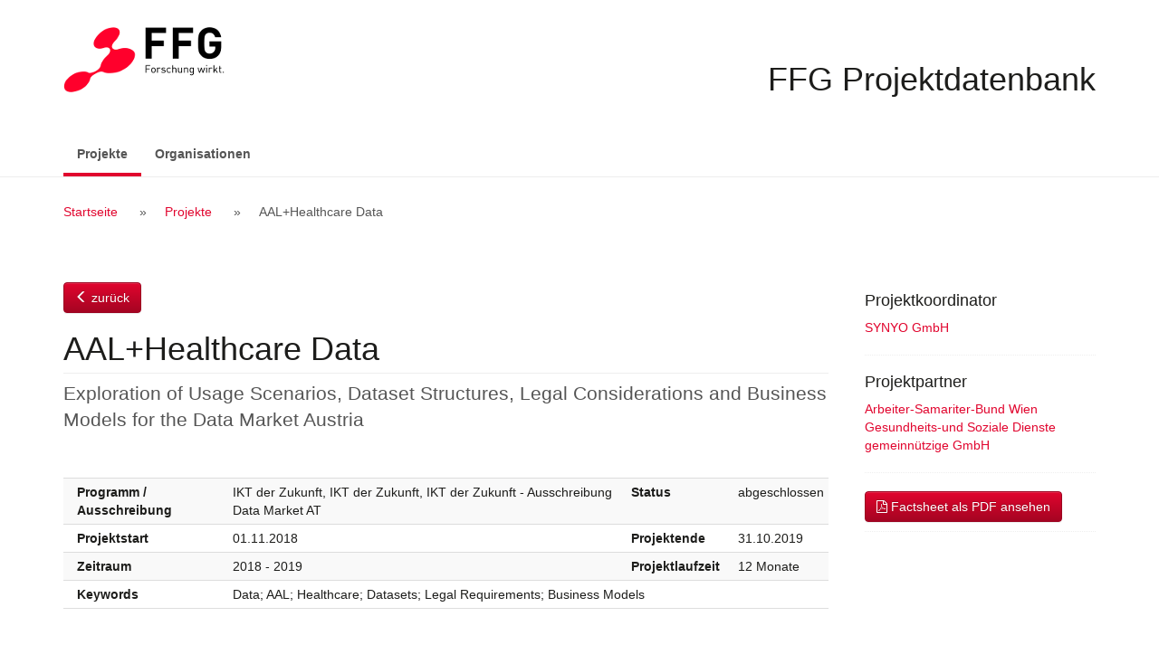

--- FILE ---
content_type: text/html; charset=UTF-8
request_url: https://projekte.ffg.at/projekt/3121783
body_size: 13059
content:
<!DOCTYPE html>
<html lang="de">
  <head>
    <meta charset="UTF-8" />
    <meta http-equiv="X-UA-Compatible" content="IE=edge">
    <meta name="viewport" content="width=device-width, initial-scale=1">
    <meta name="description" content="">
    <meta name="author" content="">
    <title>AAL+Healthcare Data</title>
                <link rel="stylesheet" href="/css/bootstrap-datepicker3.min.css">
    <link rel="stylesheet" href="/css/font-awesome.min.css">
    <link rel="stylesheet" href="/css/jquery-ui.min.css">
    <link rel="stylesheet" href="/css/styles.css">
    <!-- HTML5 shim and Respond.js for IE8 support of HTML5 elements and media queries -->
    <!--[if lt IE 9]>
      <script src="/js/html5shiv.min.js"></script>
      <script src="/js/respond.min.js"></script>
    <![endif]-->
        <link rel="icon" type="image/x-icon" href="/favicon.ico" />
		<!-- etracker code 6.0 -->
		<script type="text/javascript">
		// var et_pagename = "";
		var et_areas = "projektdatenbank/extern";
		var et_proxy_redirect = "\/\/trx01.ffg.at";
		</script>
		<script id="_etLoader" type="text/javascript" charset="UTF-8" data-block-cookies="true" data-secure-code="NU3hEK" data-cookie-lifetime="13" src="//trx01.ffg.at/code/e.js" async></script>
		<!-- etracker code 6.0 end -->
  </head>
  <body>
          <a class="sr-only sr-only-focusable" href="#content">Zum Inhalt</a>
        <div id="wrap">
      <div id="inner">
        <header id="header">
          <div class="container">
            <img src="/images/ffg-logo.png" alt="FFG - Österreichische Forschungsförderungsgesellschaft" title="Logo FFG Österreichische Forschungsförderungsgesellschaft" />
            <h1>FFG Projektdatenbank</h1>
          </div>
        </header>
                  <nav class="navbar navbar-default">
  <div class="container">
    <div class="navbar-header">
      <button type="button" class="navbar-toggle collapsed" data-toggle="collapse" data-target="#bs-example-navbar-collapse-1" aria-expanded="false">
        <span class="sr-only">Navigation ein-/ausschalten</span>
        <span class="icon-bar"></span>
        <span class="icon-bar"></span>
        <span class="icon-bar"></span>
      </button>
      <a class="navbar-brand visible-xs-block" href="/projekt">FFG Projektdatenbank</a>


    </div>
    <!-- Collect the nav links, forms, and other content for toggling -->
    <div class="collapse navbar-collapse" id="bs-example-navbar-collapse-1">
      <ul class="nav navbar-nav">
                  <li class="active"><a href="/projekt">Projekte <span class="sr-only">(aktiv)</span></a></li>
                          <li><a href="/partner/">Organisationen</a></li>
              </ul>
          </div><!-- /.navbar-collapse -->
  </div><!-- /.container -->
</nav>
        
                  <div class="breadcrumb">
            <div class="container">
              <h2 class="sr-only">Breadcrumb Navigation</h2>
              <ol>
                  <li><a href="/">Startseite</a></li>
  <li><a href="/projekt">Projekte</a></li>
  <li>AAL+Healthcare Data</li>
              </ol>
            </div>
          </div>
        
        <div id="content">
          <!-- errors go here -->                                        <div class="container">
  <div id="page">
    <article id="main">
      <p class="btn-holder backlink"><a href="/projekt" class="backlink btn btn-primary"><span class="glyphicon glyphicon-menu-left"></span> zurück</a></p>
                          <h2 class="h1 page-title project">AAL+Healthcare Data</h2>
<p class="lead">Exploration of Usage Scenarios, Dataset Structures, Legal Considerations and Business Models for the Data Market Austria</p>
<div class="table-responsive"> 
  <table class="facts">
    <tbody>
              <tr>
          <th>Programm / Ausschreibung</th>
          <td class="programme">
                      IKT der Zukunft,
                                IKT der Zukunft,
                    IKT der Zukunft - Ausschreibung Data Market AT
          </td>
          <th>Status</th>
          <td>abgeschlossen</td>
        </tr>
        <tr>
          <th>Projektstart</th>
          <td>01.11.2018</td>
          <th>Projektende</th>
          <td>31.10.2019</td>
        </tr>
        <tr>
          <th>Zeitraum</th>
          <td>2018               -               2019</td>
          <th>Projektlaufzeit</th>
          <td>12 Monate</td>
        </tr>
                <tr>
          <th>Keywords</th>
          <td colspan="3">Data; AAL; Healthcare; Datasets; Legal Requirements; Business Models</td>
        </tr>
          </tbody>
  </table>
</div>
<h3>Projektbeschreibung</h3>
<p class="synopsis">Projekthintergrund und Nachfrage: Aufgrund des demografischen Wandel und ausgelöst durch den digitalen Wandel gehören Ambient Assisted Living (AAL) und Healthcare zu den am schnellsten wachsenden Datenmärkten. Tatsächlich hat sich der Bereich AAL in den letzten Jahren kontinuierlich weiterentwickelt; er ist geprägt von einem rasanten Wachstum, einer stetigen Entwicklung und einer hohen Dynamik. SYNYO hat in den letzten Jahren wesentliche Ergebnisse (TAALXONOMY, AAL Vision, ActiveAdvice etc.) in diesem Bereich geschaffen und datenorientierte Projekte (OpenDataMonitor, UrbanData2Decice, FutureTDM etc.) durchgeführt, die zu einer großen Anzahl von strukturierten Daten und Datenseen führen. Das Sondierungsprojekt AAL+Healthcare Data transformiert bestehende Datenbestände und zu bedarfsorientierten, neuartigen Datensätzen und Datendiensten für den Datenmarkt Österreich (DMA) auf Basis der detaillierten Bedürfnisse und technischen Anforderungen etablierter Gesundheitsdienste und Pflegeorganisationen wie der ASBW und weiterer potenzieller Datennutzergruppen.<br />
Ziele und Innovation: Die Hauptziele des AAL+Healthcare Data-Projekts sind daher (1) die Untersuchung geeigneter Kenntnisse, (wissenschaftlicher) Literatur, Best Practices und bewährter Geschäftsmodelle sowie der Datenanforderungen für Datensätze und Datenverwendung im Bereich AAL und Gesundheitswesen in einem nationalen und internationalen Kontext. (2) Das Projekt zielt darauf ab, realisierbare Nutzungsszenarien von AAL- und Gesundheitsdaten zu konzipieren, indem relevante Stakeholder und ihre individuellen Datenanforderungen durch quantitative und qualitative Erhebungen erfasst werden. Um die Vermarktbarkeit der Daten zu garantieren, ist (3) die Erarbeitung von Datensatzstrukturen einschließlich relevanter Beispieldaten, gesetzlicher Validierungen und Spezifikation von Lizenzen und Formaten ein wichtiges Ziel. Um die Sichtbarkeit des Projektes und der Projektergebnisse zu garantieren, ist darüber hinaus die (4) Verbreitung der Projektergebnisse über den Datenmarkt Österreich und weitere Kanäle, einschließlich der Bereitstellung von Merkblättern und Inhalten relevant. Zudem zielt das Projekt auf die (5) Erstellung einer kurz- und langfristigen Verwertungsstrategie einschließlich Geschäfts- und Dienstleistungsmodellen sowie eines strukturierten Maßnahmenkatalogs.<br />
Ergebnisse und Erkenntnisse: Wichtigstes Ergebnis des AAL+Healthcare Data Projektes sind eine Reihe von anerkannten Datensätzen, die an die Anforderungen der AnwenderInnen und des DMA angepasst sind. Alle Datensätze haben definierte Datentypen, Formate und Standardisierungen, werden systematisch klassifiziert und rechtliche Fragen, sowie Fragen zum Datenschutz, zur Sicherheit und zur Verschlüsselung sensibler Daten werden entsprechend behandelt. Darüber hinaus wird das Projekt eine Roadmap liefern, die spezifische Verwertungsstrategien mit kurz- und langfristigen Auswirkungen für verschiedene Nutzungsszenarien für Geschäfts- und Servicemodelle enthält. Davon profitieren Datenanbieter (im Projekt durch SYNYO repräsentiert), Datenbroker (DMA) und Datenkunden (im Projekt durch ASBW vertreten). Jeder entwickelte Datensatz und die daraus abgeleiteten Dienste führen zu wesentlichen Verbesserungen in Bezug auf Zeit, Kosten oder Qualität von Entscheidungen, Informationsvisualisierungen, Recherchen etc.<br />
</p>
<h3 lang="en">Abstract</h3>
<p lang="en" class="content">Background and demand: Driven by the demographic change and the digital transformation the markets of Ambient Assisted Living (AAL) and healthcare are becoming some of the fastest growing markets for data. Indeed, in the last years, the field of AAL has developed continuously; it is shaped by a rapid growth, a steady development, and is overall highly dynamic. Over the last years, SYNYO has created essential outcomes (TAALXONOMY, AAL Vision, ActiveAdvice etc.) in this field and implemented data-oriented projects (OpenDataMonitor, UrbanData2Decice, FutureTDM etc.) leading to large amount of structured data and data lakes. The exploratory project AAL+Healthcare Data transforms existing data repositories and to demand-oriented, novel datasets and data services for the Data Market Austria (DMA) based on detailed needs and technical requirements of established health services and care organisations like the ASBW and further potential data user groups.<br />
Goals and innovation: Thus, the main goals of the AAL+Healthcare Data project are (1) to investigate appropriate knowledge, (scientific) literature, best practices and approved business models, as well as data requirements for datasets and data usage in the area of AAL and healthcare in a national and international context. (2) The project aims to concept feasible usage scenarios of AAL and healthcare data by including relevant stakeholders and their individual data requirements with quantitative and qualitative surveys. (3) In order to guarantee the exploitation potential of the provided data, an important goal is the elaboration of dataset structures including relevant sample data including legal validations, and specification of licences and formats. In order to guarantee visibility of the project and its outcomes, (4) dissemination of the project outcomes via the Data Market Austria and further channels, including the provision of leaflets, and content is of high relevance. Finally, the project will aim at the (5) creation of a short-term and long-term exploitation strategy including business and service models, as well as a structured set of measures.<br />
Outcomes and findings: Core outcome of the AAL+Healthcare Data project are a number of approved datasets adapted to the user requirements and the DMA. All datasets will have defined data types, formats and standardisations, are classified systematically, and questions of legal issues, data privacy, security and encryption of sensitive data will be addressed accordingly. Furthermore, the project will provide a roadmap that contains specific exploitation strategies with short-term and long-term impacts for different usage scenarios for business and service models. This will benefit data providers (represented within the project by SYNYO), data brokers (DMA) and data customers (represented within the project by ASBW). Each developed dataset and derived services will lead to core improvements in time, costs, or quality of decisions, information visualisations, searches etc.<br />
</p>
      <p class="btn-holder backlink"><a href="/projekt" class="backlink btn btn-primary"><span class="glyphicon glyphicon-menu-left"></span> zurück</a></p>
    </article>

    <aside id="sidebar">
            
      
  <div class="section section-lead">
    <h3>Projektkoordinator</h3>
    <ul>
              <li>
                      <a href="/partner/1811">SYNYO GmbH</a>
                            </li>
          </ul>
  </div>

  <div class="section section-partner">
    <h3>Projektpartner</h3>
    <ul>
              <li>
                      <a href="/partner/7171">Arbeiter-Samariter-Bund Wien Gesundheits-und Soziale Dienste gemeinnützige GmbH</a>
                            </li>
          </ul>
  </div>


      <div class="section">
        <a href="/projekt/3121783/pdf" target="_blank" class="btn btn-primary"><i class="fa fa-file-pdf-o"></i> Factsheet als PDF ansehen</a>
      </div>
    </aside>
  </div>
</div>
        </div>
      </div>
    </div>
          <footer id="footer">                                                                                                                                          
  <div class="container">
    <div class="copyright">Copyright © 2015 - 2026 | FFG - Die Österreichische Forschungsförderungsgesellschaft. | <a href="https://www.ffg.at/erklaerung-zur-barrierefreiheit">Barrierefreiheit</a> | <a href="https://www.ffg.at/impressum">Impressum</a>
    </div>
  </div>
</footer>
                    <script src="/js/jquery.min.js"></script>
      <script src="/js/jquery-ui.min.js"></script>
      <script>
        var projekte_pdf = "/projekt/pdf",
            projekte_excel = "/projekt/excel";
            ajax_ausschreibungen = "/ajax/ausschreibungen";
      </script>
      <script src="/js/bootstrap.min.js"></script>
      <script src="/js/bootstrap-datepicker.min.js"></script>
      <script src="/js/bootstrap-datepicker.de.min.js"></script>
      <script src="/js/bootstrap-select.min.js"></script>
      <script src="/js/defaults-de_DE.min.js"></script>
      <script src="/js/script.js"></script>
      </body>
</html>


--- FILE ---
content_type: application/javascript
request_url: https://projekte.ffg.at/js/script.js
body_size: 12472
content:
function getUrlParams() {
  var match,
    pl = /\+/g, // Regex for replacing addition symbol with a space
    search = /([^&=]+)=?([^&]*)/g,
    paramisarray = /\[\]/,
    decode = function (s) {
      return decodeURIComponent(s.replace(pl, " "));
    },
    query = window.location.search.substring(1);

  urlParams = {};
  while ((match = search.exec(query))) {
    // console.log(match);
    if (paramisarray.exec(decode(match[1]))) {
      if (urlParams[decode(match[1])] == undefined) {
        urlParams[decode(match[1])] = [];
      }
      urlParams[decode(match[1])].push(decode(match[2]));
    } else {
      urlParams[decode(match[1])] = decode(match[2]);
    }
  }
  return urlParams;
}

function addLinkForm($collectionHolder, $newLinkLi) {
  // Get the data-prototype explained earlier
  var prototype = $collectionHolder.data("prototype");

  // get the new index
  var index = $collectionHolder.data("index");

  // Replace '__name__' in the prototype's HTML to
  // instead be a number based on how many items we have
  var newForm = prototype.replace(/__name__/g, index);

  // increase the index with one for the next item
  $collectionHolder.data("index", index + 1);

  // Display the form in the page in an li, before the "Add a tag" link li
  var $newFormLi = $('<li class="list-group-item"></li>').append(newForm);
  $newLinkLi.before($newFormLi);
  // add a delete link to the new form
  addLinkFormDeleteLink($newFormLi);
}

function addAnhangForm($collectionHolder, $newLinkLi) {
  // Get the data-prototype explained earlier
  var prototype = $collectionHolder.data("prototype");
  // get the new index
  var index = $collectionHolder.data("index");
  // Replace '__name__' in the prototype's HTML to
  // instead be a number based on how many items we have
  var newForm = prototype.replace(/__name__/g, index);

  // increase the index with one for the next item
  $collectionHolder.data("index", index + 1);

  // Display the form in the page in an li, before the "Add a anhang" link li
  var $newFormLi = $('<li class="list-group-item"></li>').append(newForm);
  $newLinkLi.before($newFormLi);

  // add a delete link to the new form
  addAnhangFormDeleteLink($newFormLi);
}

function addLinkFormDeleteLink($linkFormLi) {
  var $removeFormA = $(
    '<a href="#" class="btn btn-sm btn-default"><span class="glyphicon glyphicon-remove"></span> Link entfernen</a>'
  );
  $linkFormLi.append($removeFormA);
  $removeFormA.on("click", function (e) {
    // prevent the link from creating a "#" on the URL
    e.preventDefault();
    // remove the li for the tag form
    $linkFormLi.remove();
  });
}

function addAnhangFormDeleteLink($anhangFormLi) {
  var $removeFormA = $(
    '<a href="#" class="btn btn-sm btn-default"><span class="glyphicon glyphicon-remove"></span> Anhang entfernen</a>'
  );
  $anhangFormLi.append($removeFormA);

  $removeFormA.on("click", function (e) {
    // prevent the link from creating a "#" on the URL
    e.preventDefault();
    // remove the li for the anhang form
    $anhangFormLi.remove();
  });
}
function getSelectionLabel($sel, count) {
  var single = $sel.data("name-singular") || "Projekt",
    plural = $sel.data("name-plural") || "Projekte";
  return (
    (count ? count : "Keine") +
    " " +
    (count == 1 ? single : plural) +
    " ausgewählt."
  );
}

$(function () {
  var terms = $("#foerderungen");

  function removeTag($tag, $hidden) {
    $hidden.remove();
    $tag.remove();
  }
  function makeHidden(item) {
    return $(
      '<input name="foerderungen[]" type="hidden" value="' +
        item.value.id +
        '" />'
    );
  }
  function makeTag(item) {
    const $tag = $(
      '<button type="button" title="Förderung „' +
        item.label +
        '“ aus Auswahl entfernen" class="tag badge badge-default" data-foerderung-id="' +
        item.value.id +
        '">' +
        item.value.short +
        " &times;</button> "
    );
    const $hidden = makeHidden(item);
    return [
      $tag.on("click", (e) => {
        removeTag($tag, $hidden);
        // e.preventDefault();
      }),
      $hidden,
    ];
  }

  function getSelectedIds() {
    const selected = $.map($('[name="foerderungen[]"'), (x) => $(x).val());
    // console.log(selected);
    return selected;
  }

  $("#foerderung")
    .on("keydown", function (event) {
      if (
        event.keyCode === $.ui.keyCode.TAB &&
        $(this).autocomplete("instance").menu.active
      ) {
        event.preventDefault();
      }
    })
    .autocomplete({
      source: function (request, response) {
        let params = {
          term: request.term,
        };
        const selected = getSelectedIds();
        if (selected) {
          params.ignore = selected;
        }
        $.getJSON("/ajax/foerderungen", params, response);
      },

      // messages: {
      //   noResults: "No results found.",
      //   results: function (count) {
      //     return (
      //       count +
      //       (count > 1 ? " results" : " result ") +
      //       " found. Choose a suggested option below."
      //     );
      //   },
      // },
      search: function () {
        var term = this.value;
        if (term.length < 2) {
          return false;
        }
      },
      focus: function () {
        // prevent value inserted on focus
        return false;
      },
      select: function (event, ui) {
        var value = ui.item.value;
        if (value === "") {
          event.preventDefault();
        } else {
          terms.append(makeTag(ui.item));
          this.value = "";
          return false;
        }
      },
      response: function (event, ui) {
        if (ui.content.length === 0) {
          ui.content.push({ label: "Keine Treffer", value: "" });
        }
      },
    });
  // $.ui.autocomplete.prototype._renderMenu = function (ul, items) {
  //   var that = this;
  //   ul.addClass("dropdown-menu");
  //   $.each(items, function (index, item) {
  //     that._renderItemData(ul, item);
  //   });
  // };
  $.ui.autocomplete.prototype._renderItem = function (ul, item) {
    return $("<li>")
      .attr("aria-label", item.label)
      .append($("<div>").text(item.label))
      .appendTo(ul);
  };

  $(document).ready(function () {
    terms.find("[data-fs-id]").each((i, el) => {
      const $el = $(el);
      // console.log(el);
      const item = {
        value: { id: $el.data("fs-id"), short: $el.data("fs-short") },
        label: $el.data("fs-label"),
      };
      terms.append(makeTag(item));
      $el.remove();
    });
  });
});

jQuery(document).ready(function () {
  /*
  $('.input-daterange').datepicker({
    format: "dd.mm.yyyy",
    clearBtn: true,
    multidate: false,
    autoclose: true,
    datesDisabled: ['09/06/2015', '09/21/2015']
  });
  */
  $(".input-group.date").datepicker({
    format: "dd.mm.yyyy",
    language: "de",
  });

  // $('.selectpicker').selectpicker();

  var $collectionHolder;
  // setup an "add a anhang" link
  var $addAnhangLink = $(
    '<a href="#" class="btn btn-primary btn-sm add_anhnang_link"><span class="glyphicon glyphicon-plus"></span> Anhang hinzufügen</a>'
  );
  // var $newLinkLi = $('<li class="list-group-item"></li>').append($addAnhangLink);
  var $newLinkLi = $('<li class="list-group-item"></li>').append(
    $addAnhangLink
  );

  // setup an "add a tag" link
  var $collectionHolderLinks;
  var $addLinkLink = $(
    '<a href="#" class="btn btn-primary btn-sm add__link"><span class="glyphicon glyphicon-plus"></span> Link hinzufügen</a>'
  );
  var $newLinkLinkLi = $('<li class="list-group-item"></li>').append(
    $addLinkLink
  );

  /*
  $('body').on( 'keyup', function( e ) {
    if( e.which == 9 ) {
        console.log( e.target.href );
    }
  });
  */

  var $projectSelector = $(".project-selector"),
    $selection = $(".selection"),
    idSelector = function () {
      return "id[]=" + $(this).val();
    },
    getSelectedProjects = function () {
      return $projectSelector
        .filter(":checked")
        .map(idSelector)
        .get()
        .join("&");
    };
  // --------------------------------------------------------------------
  // LINKS
  // --------------------------------------------------------------------
  // Get the ul that holds the collection of links
  $collectionHolderLinks = $("ul.links");
  // add a delete link to all of the existing link form li elements
  $collectionHolderLinks.find("> li").each(function () {
    addLinkFormDeleteLink($(this));
  });
  // add the "add a link" anchor and li to the links ul
  $collectionHolderLinks.append($newLinkLinkLi);
  // count the current form inputs we have (e.g. 2), use that as the new
  // index when inserting a new item (e.g. 2)
  $collectionHolderLinks.data(
    "index",
    $collectionHolderLinks.find(":input").length
  );
  $addLinkLink.on("click", function (e) {
    // prevent the link from creating a "#" on the URL
    e.preventDefault();
    // add a new link form (see next code block)
    addLinkForm($collectionHolderLinks, $newLinkLinkLi);
  });

  // --------------------------------------------------------------------
  // ANHAENGE
  // --------------------------------------------------------------------
  $collectionHolder = $("ul.anhaenge");

  // add a delete link to all of the existing tag form li elements
  $collectionHolder.find("> li").each(function () {
    addAnhangFormDeleteLink($(this));
  });

  // add the "add a anhang" anchor and li to the anhaenge ul
  $collectionHolder.append($newLinkLi);
  // count the current form inputs we have (e.g. 2), use that as the new
  // index when inserting a new item (e.g. 2)
  $collectionHolder.data("index", $collectionHolder.find(":input").length);

  $addAnhangLink.on("click", function (e) {
    // prevent the link from creating a "#" on the URL
    e.preventDefault();
    // add a new anhang form (see next code block)
    addAnhangForm($collectionHolder, $newLinkLi);
  });

  $projectSelector.change(function (e) {
    var selected = $(".project-selector:checked").size();
    $(".selection-count").html(getSelectionLabel($selection, selected));

    if (selected > 0) {
      $(".select-export").prop("disabled", false);
      $(".select-none").show();
    } else {
      $(".select-export").prop("disabled", true);
      $(".select-none").hide();
    }
  });
  $(".select-none").click(function (e) {
    $projectSelector.prop("checked", false).trigger("change");
    e.preventDefault();
  });
  $(".select-all").click(function (e) {
    $projectSelector.prop("checked", true).trigger("change");
    e.preventDefault();
  });
  $("#select-export-pdf").click(function (e) {
    //window.location.href = projekte_pdf + '?' + getSelectedProjects();
    window.open(projekte_pdf + "?" + getSelectedProjects());
    e.preventDefault();
  });
  $("#select-export-excel").click(function (e) {
    // var url = projekte_excel + '?' + getSelectedProjects()
    //   , sort = $(this).data('sort');
    // if (sort) {
    //   url += '&sort=' + sort;
    // }
    // window.location.href = url;
    var idSelector = function () {
        return $(this).val();
      },
      projects = (function () {
        return $projectSelector.filter(":checked").map(idSelector).toArray();
      })(),
      sort = $(this).data("sort"),
      $form = $("#excel_export"),
      params = getUrlParams(),
      paramisarray = /\[\]/,
      mkhidden = function (k, v) {
        $("<input>")
          .attr({ type: "hidden", name: k, value: v })
          .appendTo($form);
      };
    $.each(projects, function (k, v) {
      mkhidden("id[]", v);
    });
    if (sort) {
      mkhidden("sort", sort);
    }
    $.each(params, function (k, v) {
      if (paramisarray.exec(k)) {
        $.each(v, function (k2, v) {
          mkhidden(k, v);
        });
      } else {
        mkhidden(k, v);
      }
    });
    mkhidden("projects_selected", projects.length);
    mkhidden("projects_total", $projectSelector.length);
    $form.submit();
    $form.html("");
    e.preventDefault();
  });

  // ausschreibungen aufgrund von programmlinien updaten
  $("#pp").on("changed.bs.select", function (e) {
    var selection = $("#pp").val(),
      $ausschreibungen = $("#ausschreibungen");
    if (selection && selection.length > 0) {
      $.ajax({
        url: ajax_ausschreibungen,
        data: { id: selection },
        dataType: "json",
        success: function (data) {
          // console.log(data.options);
          $ausschreibungen.html("");
          $.each(data.options, function (key, value) {
            $ausschreibungen.append(
              $("<option></option>").attr("value", value[0]).text(value[1])
            );
          });
          $ausschreibungen.selectpicker("refresh");
        },
        type: "GET",
      });
      $ausschreibungen.prop("disabled", false);
      $ausschreibungen.selectpicker({ title: "Bitte wählen ..." });
    } else {
      $ausschreibungen.selectpicker({
        title: "Bitte wählen Sie zuerst ein Programm/eine Programmlinie",
      });
      $ausschreibungen.prop("disabled", true);
    }
    $ausschreibungen.selectpicker("refresh");
  });

  $("a.backlink").click(function (e) {
    window.history.back();
    e.preventDefault();
  });
});
